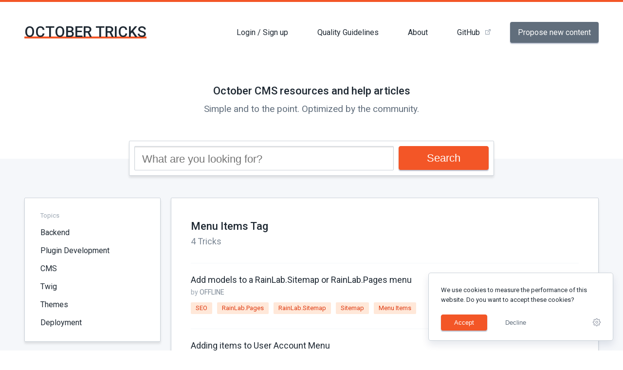

--- FILE ---
content_type: text/html; charset=UTF-8
request_url: https://octobertricks.com/tags/menu-items
body_size: 5965
content:
<!DOCTYPE html>
<html lang="en">
<head>
    

<meta charset="utf-8">
<meta http-equiv="x-ua-compatible" content="ie=edge">
<meta name="theme-color" content="#f35627">
<meta name="description" content="October CMS tricks with the tag Menu Items">
<meta name="google-site-verification" content="n_SaXt8K91uUZAaIx5i-PIi2jqHtZv5UIF2D1VJO6XM" />
<meta name="viewport" content="width=device-width, initial-scale=1">
<link rel="alternate" type="application/rss+xml" title="October Tricks RSS" href="https://octobertricks.com/rss" />
<link rel="canonical" href="https://octobertricks.com/tags/menu-items">

<link rel="icon" type="image/png" href="https://octobertricks.com/themes/october-tricks/assets/favicon-16x16.png" sizes="16x16">
<link rel="icon" type="image/png" href="https://octobertricks.com/themes/october-tricks/assets/favicon-32x32.png" sizes="32x32">
<link rel="icon" type="image/png" href="https://octobertricks.com/themes/october-tricks/assets/favicon-96x96.png" sizes="96x96">
<link rel="icon" type="image/png" href="https://octobertricks.com/themes/october-tricks/assets/favicon-512x512.png" sizes="512x512">


<link href="https://fonts.googleapis.com/css?family=Roboto:400,500" rel="stylesheet">



<title>Menu Items · Tag · October CMS Tricks</title>

    <link href="https://octobertricks.com/combine/90c56b666b84f1162f781d256f03fb23-1714502056" rel="stylesheet">

    <script src="https://octobertricks.com/combine/2f8e3dbd0537eb9acbcb5774c942d4f6-1714503377" async></script>

</head>
<body>

<ul class="skiplinks" role="navigation">
    <li><a href="https://octobertricks.com"  accesskey="0" title="[ALT + 0]">Homepage</a></li>
    <li><a href="#navigation"  accesskey="1" title="[ALT + 1]">Main navigation</a></li>
    <li><a href="#content" accesskey="2" title="[ALT + 2]">Main content</a></li>
    <li><a href="#additional" accesskey="6" title="[ALT + 6]">Additional information</a></li>
</ul><header class="header">
    <div class="wrapper">
        <div class="row row--header">
            <div class="logo">
                <a href="https://octobertricks.com" class="logo__link">
                    October Tricks
                </a>
            </div>
            <nav class="nav-main">
                <a id="navigation" class="skiplink-anchor" aria-hidden="true"></a>
                <div class="nav-mobile-toggle">
                    <svg xmlns="http://www.w3.org/2000/svg" width="25" height="20">
                        <path d="M0 0h25v3H0V0zm0 17h25v3H0v-3zm0-8.5h25v3H0v-3z" fill-rule="evenodd" fill="#333"/>
                    </svg>
                </div>
                <ul class="nav-items">
            <li class="nav-item">
            <a href="https://octobertricks.com/account" class="nav-link">Login / Sign up</a>
        </li>
        <li class="nav-item">
        <a href="https://octobertricks.com/quality-guidelines" class="nav-link">Quality Guidelines</a>
    </li>
    <li class="nav-item">
        <a href="https://octobertricks.com/about" class="nav-link">About</a>
    </li>
    <li class="nav-item">
        <a href="https://github.com/OFFLINE-GmbH/octobertricks.com" target="_blank" class="nav-link nav-link--external">
            GitHub
        </a>
    </li>
    <li class="nav-item">
        <a href="https://octobertricks.com/trick-edit"
           class="nav-link nav-link--button">
            Propose new content
        </a>
    </li>
</ul>            </nav>
        </div>
        <section class="lead">
            <h2 class="lead__heading">October CMS resources and help articles</h2>
            <p class="lead__text">Simple and to the point. Optimized by the community.</p>
        </section>
            <form action="https://octobertricks.com/search" method="get" class="searchbox">
        <div class="searchbox__form">
            <input class="searchbox__input"
                   type="text"
                   value=""
                   name="q"
                   placeholder="What are you looking for?">
        </div>
        <div class="searchbox__action">
            <button class="btn btn--primary searchbox__button" type="submit">Search</button>
        </div>
    </form>
        <div class="nav-mobile" aria-hidden="true">
    <a href="javascript:;" class="nav-mobile-close">&times;</a>
    <nav>
        <ul class="nav-items">
            <li class="nav-item">
            <a href="https://octobertricks.com/account" class="nav-link">Login / Sign up</a>
        </li>
        <li class="nav-item">
        <a href="https://octobertricks.com/quality-guidelines" class="nav-link">Quality Guidelines</a>
    </li>
    <li class="nav-item">
        <a href="https://octobertricks.com/about" class="nav-link">About</a>
    </li>
    <li class="nav-item">
        <a href="https://github.com/OFFLINE-GmbH/octobertricks.com" target="_blank" class="nav-link nav-link--external">
            GitHub
        </a>
    </li>
    <li class="nav-item">
        <a href="https://octobertricks.com/trick-edit"
           class="nav-link nav-link--button">
            Propose new content
        </a>
    </li>
</ul>    </nav>
</div>    </div>
</header>
<div class="site-wrapper">
    <main class="main">
        <a id="content" class="skiplink-anchor" aria-hidden="true"></a>
        <div class="wrapper">
            <div class="row">
                <aside class="sidebar">
    <div class="sidebar__sticky">
        <div class="box">
    <div class="box__heading box__heading--small">Topics</div>
    <ul class="box-list">
            <li class="box-list__item ">
            <a class="box-list__link" href="https://octobertricks.com/topics/backend">
                Backend
            </a>
        </li>
            <li class="box-list__item ">
            <a class="box-list__link" href="https://octobertricks.com/topics/plugin-development">
                Plugin Development
            </a>
        </li>
            <li class="box-list__item ">
            <a class="box-list__link" href="https://octobertricks.com/topics/cms">
                CMS
            </a>
        </li>
            <li class="box-list__item ">
            <a class="box-list__link" href="https://octobertricks.com/topics/twig">
                Twig
            </a>
        </li>
            <li class="box-list__item ">
            <a class="box-list__link" href="https://octobertricks.com/topics/themes">
                Themes
            </a>
        </li>
            <li class="box-list__item ">
            <a class="box-list__link" href="https://octobertricks.com/topics/deployment">
                Deployment
            </a>
        </li>
    </ul></div>

<div class="box">
    <div class="box__heading box__heading--small">Tags</div>
    <ul class="box-list box-list--reduced">
            <li class="box-list__item">
            <a class="box-list__link" href="https://octobertricks.com/tags/ajax">
                AJAX
            </a>
        </li>
            <li class="box-list__item">
            <a class="box-list__link" href="https://octobertricks.com/tags/alternate-hrefs">
                Alternate Hrefs
            </a>
        </li>
            <li class="box-list__item">
            <a class="box-list__link" href="https://octobertricks.com/tags/artisan">
                artisan
            </a>
        </li>
            <li class="box-list__item">
            <a class="box-list__link" href="https://octobertricks.com/tags/authentication">
                Authentication
            </a>
        </li>
            <li class="box-list__item">
            <a class="box-list__link" href="https://octobertricks.com/tags/backend">
                Backend
            </a>
        </li>
            <li class="box-list__item">
            <a class="box-list__link" href="https://octobertricks.com/tags/backend-forms">
                Backend Forms
            </a>
        </li>
            <li class="box-list__item">
            <a class="box-list__link" href="https://octobertricks.com/tags/backend-lists">
                Backend Lists
            </a>
        </li>
            <li class="box-list__item">
            <a class="box-list__link" href="https://octobertricks.com/tags/belongstomany">
                BelongsToMany
            </a>
        </li>
            <li class="box-list__item">
            <a class="box-list__link" href="https://octobertricks.com/tags/blog">
                Blog
            </a>
        </li>
            <li class="box-list__item">
            <a class="box-list__link" href="https://octobertricks.com/tags/cheatsheet">
                Cheatsheet
            </a>
        </li>
            <li class="box-list__item">
            <a class="box-list__link" href="https://octobertricks.com/tags/cms-pages">
                CMS Pages
            </a>
        </li>
            <li class="box-list__item">
            <a class="box-list__link" href="https://octobertricks.com/tags/code-section">
                Code section
            </a>
        </li>
            <li class="box-list__item">
            <a class="box-list__link" href="https://octobertricks.com/tags/commands">
                commands
            </a>
        </li>
            <li class="box-list__item">
            <a class="box-list__link" href="https://octobertricks.com/tags/components">
                Components
            </a>
        </li>
            <li class="box-list__item">
            <a class="box-list__link" href="https://octobertricks.com/tags/configuration">
                Configuration
            </a>
        </li>
            <li class="box-list__item">
            <a class="box-list__link" href="https://octobertricks.com/tags/console">
                Console
            </a>
        </li>
            <li class="box-list__item">
            <a class="box-list__link" href="https://octobertricks.com/tags/controller">
                Controller
            </a>
        </li>
            <li class="box-list__item">
            <a class="box-list__link" href="https://octobertricks.com/tags/custom-page-field">
                Custom Page Field
            </a>
        </li>
            <li class="box-list__item">
            <a class="box-list__link" href="https://octobertricks.com/tags/database">
                Database
            </a>
        </li>
            <li class="box-list__item">
            <a class="box-list__link" href="https://octobertricks.com/tags/dates">
                Dates
            </a>
        </li>
            <li class="box-list__item">
            <a class="box-list__link" href="https://octobertricks.com/tags/downloads">
                Downloads
            </a>
        </li>
            <li class="box-list__item">
            <a class="box-list__link" href="https://octobertricks.com/tags/email">
                Email
            </a>
        </li>
            <li class="box-list__item">
            <a class="box-list__link" href="https://octobertricks.com/tags/featured-image">
                Featured Image
            </a>
        </li>
            <li class="box-list__item">
            <a class="box-list__link" href="https://octobertricks.com/tags/file-uploads">
                File Uploads
            </a>
        </li>
            <li class="box-list__item">
            <a class="box-list__link" href="https://octobertricks.com/tags/filter">
                Filter
            </a>
        </li>
            <li class="box-list__item">
            <a class="box-list__link" href="https://octobertricks.com/tags/for-russia">
                For Russia
            </a>
        </li>
            <li class="box-list__item">
            <a class="box-list__link" href="https://octobertricks.com/tags/framework-extras">
                Framework Extras
            </a>
        </li>
            <li class="box-list__item">
            <a class="box-list__link" href="https://octobertricks.com/tags/frontend">
                Frontend
            </a>
        </li>
            <li class="box-list__item">
            <a class="box-list__link" href="https://octobertricks.com/tags/i18n">
                I18N
            </a>
        </li>
            <li class="box-list__item">
            <a class="box-list__link" href="https://octobertricks.com/tags/jquery">
                jQuery
            </a>
        </li>
            <li class="box-list__item">
            <a class="box-list__link" href="https://octobertricks.com/tags/json">
                JSON
            </a>
        </li>
            <li class="box-list__item">
            <a class="box-list__link" href="https://octobertricks.com/tags/jsonable">
                jsonable
            </a>
        </li>
            <li class="box-list__item">
            <a class="box-list__link" href="https://octobertricks.com/tags/known-issues">
                Known Issues
            </a>
        </li>
            <li class="box-list__item">
            <a class="box-list__link" href="https://octobertricks.com/tags/links">
                Links
            </a>
        </li>
            <li class="box-list__item">
            <a class="box-list__link" href="https://octobertricks.com/tags/localization">
                Localization
            </a>
        </li>
            <li class="box-list__item">
            <a class="box-list__link" href="https://octobertricks.com/tags/mariadb">
                MariaDB
            </a>
        </li>
            <li class="box-list__item">
            <a class="box-list__link" href="https://octobertricks.com/tags/media-manager">
                Media Manager
            </a>
        </li>
            <li class="box-list__item">
            <a class="box-list__link" href="https://octobertricks.com/tags/menu-items">
                Menu Items
            </a>
        </li>
            <li class="box-list__item">
            <a class="box-list__link" href="https://octobertricks.com/tags/models">
                Models
            </a>
        </li>
            <li class="box-list__item">
            <a class="box-list__link" href="https://octobertricks.com/tags/mysql">
                MySQL
            </a>
        </li>
            <li class="box-list__item">
            <a class="box-list__link" href="https://octobertricks.com/tags/page">
                Page
            </a>
        </li>
            <li class="box-list__item">
            <a class="box-list__link" href="https://octobertricks.com/tags/pagination">
                Pagination
            </a>
        </li>
            <li class="box-list__item">
            <a class="box-list__link" href="https://octobertricks.com/tags/parameters">
                Parameters
            </a>
        </li>
            <li class="box-list__item">
            <a class="box-list__link" href="https://octobertricks.com/tags/partials">
                Partials
            </a>
        </li>
            <li class="box-list__item">
            <a class="box-list__link" href="https://octobertricks.com/tags/permissions">
                Permissions
            </a>
        </li>
            <li class="box-list__item">
            <a class="box-list__link" href="https://octobertricks.com/tags/properties">
                Properties
            </a>
        </li>
            <li class="box-list__item">
            <a class="box-list__link" href="https://octobertricks.com/tags/rainlabblog">
                RainLab.Blog
            </a>
        </li>
            <li class="box-list__item">
            <a class="box-list__link" href="https://octobertricks.com/tags/rainlabpages">
                RainLab.Pages
            </a>
        </li>
            <li class="box-list__item">
            <a class="box-list__link" href="https://octobertricks.com/tags/rainlabsitemap">
                RainLab.Sitemap
            </a>
        </li>
            <li class="box-list__item">
            <a class="box-list__link" href="https://octobertricks.com/tags/rainlabtranslate">
                RainLab.Translate
            </a>
        </li>
            <li class="box-list__item">
            <a class="box-list__link" href="https://octobertricks.com/tags/rainlabuser">
                RainLab.User
            </a>
        </li>
            <li class="box-list__item">
            <a class="box-list__link" href="https://octobertricks.com/tags/relations">
                Relations
            </a>
        </li>
            <li class="box-list__item">
            <a class="box-list__link" href="https://octobertricks.com/tags/security">
                Security
            </a>
        </li>
            <li class="box-list__item">
            <a class="box-list__link" href="https://octobertricks.com/tags/seo">
                SEO
            </a>
        </li>
            <li class="box-list__item">
            <a class="box-list__link" href="https://octobertricks.com/tags/settings">
                Settings
            </a>
        </li>
            <li class="box-list__item">
            <a class="box-list__link" href="https://octobertricks.com/tags/sitemap">
                Sitemap
            </a>
        </li>
            <li class="box-list__item">
            <a class="box-list__link" href="https://octobertricks.com/tags/static-pages">
                Static Pages
            </a>
        </li>
            <li class="box-list__item">
            <a class="box-list__link" href="https://octobertricks.com/tags/theme">
                Theme
            </a>
        </li>
            <li class="box-list__item">
            <a class="box-list__link" href="https://octobertricks.com/tags/thumbnails">
                Thumbnails
            </a>
        </li>
            <li class="box-list__item">
            <a class="box-list__link" href="https://octobertricks.com/tags/twig">
                Twig
            </a>
        </li>
            <li class="box-list__item">
            <a class="box-list__link" href="https://octobertricks.com/tags/url">
                URL
            </a>
        </li>
            <li class="box-list__item">
            <a class="box-list__link" href="https://octobertricks.com/tags/variables">
                Variables
            </a>
        </li>
            <li class="box-list__item">
            <a class="box-list__link" href="https://octobertricks.com/tags/year">
                Year
            </a>
        </li>
    </ul>

<a href="javascript:;" class="box-list-toggle">
    Show all
</a>

<script>
    document.querySelector('.box-list-toggle').addEventListener('click', function() {
        var list = document.querySelector('.box-list--reduced')
        list.classList.remove('box-list--reduced')
        this.remove()
    })
</script></div>    </div>
</aside>
<section class="content">
    <div class="box box--padding-1">
        <h1 class="box__heading">
            Menu Items Tag
        </h1>
        <div class="box__subheading">
                        4
            Tricks
        </div>
                    <div class="medium-trick-list">
                                    <div class="medium-trick">
    <div class="medium-trick__body">
                    <a href="https://octobertricks.com/tricks/add-models-rainlabsitemap-or-rainlabpages-menu"
               class="medium-trick__title">
                Add models to a RainLab.Sitemap or RainLab.Pages menu
            </a>
                            <div class="medium-trick__meta">
                <div class="medium-trick__author">
                    by <a class="author" href="https://octobertricks.com/authors/OFFLINE/tricks">OFFLINE</a>
                </div>
            </div>
            <div class="medium-trick__tags">
                    <ul class="tags ">
                    <li class="tags__tag">
                <a href="https://octobertricks.com/tags/seo" class="tags__link">
                    SEO
                </a>
            </li>
                    <li class="tags__tag">
                <a href="https://octobertricks.com/tags/rainlabpages" class="tags__link">
                    RainLab.Pages
                </a>
            </li>
                    <li class="tags__tag">
                <a href="https://octobertricks.com/tags/rainlabsitemap" class="tags__link">
                    RainLab.Sitemap
                </a>
            </li>
                    <li class="tags__tag">
                <a href="https://octobertricks.com/tags/sitemap" class="tags__link">
                    Sitemap
                </a>
            </li>
                    <li class="tags__tag">
                <a href="https://octobertricks.com/tags/menu-items" class="tags__link">
                    Menu Items
                </a>
            </li>
            </ul>
            </div>
            </div>
    <div class="medium-trick__stats">
        <div class="medium-trick__stat">
            <div class="stats">
                <div class="stat">
                    <div class="stat__value">
                        1
                    </div>
                    <div class="stat__label">Comments</div>
                </div>
                <div class="stat">
                    <div class="stat__value">
                        4309
                    </div>
                    <div class="stat__label">Pageviews</div>
                </div>
                <div class="stat">
                    <div class="stat__value">
                        11
                    </div>
                    <div class="stat__label">Points</div>
                </div>
            </div>
        </div>
    </div>
    </div>                                    <div class="medium-trick">
    <div class="medium-trick__body">
                    <a href="https://octobertricks.com/tricks/adding-items-to-user-account-menu"
               class="medium-trick__title">
                Adding items to User Account Menu
            </a>
                            <div class="medium-trick__meta">
                <div class="medium-trick__author">
                    by <a class="author" href="https://octobertricks.com/authors/mjauvin/tricks">mjauvin</a>
                </div>
            </div>
            <div class="medium-trick__tags">
                    <ul class="tags ">
                    <li class="tags__tag">
                <a href="https://octobertricks.com/tags/menu-items" class="tags__link">
                    Menu Items
                </a>
            </li>
            </ul>
            </div>
            </div>
    <div class="medium-trick__stats">
        <div class="medium-trick__stat">
            <div class="stats">
                <div class="stat">
                    <div class="stat__value">
                        3
                    </div>
                    <div class="stat__label">Comments</div>
                </div>
                <div class="stat">
                    <div class="stat__value">
                        1890
                    </div>
                    <div class="stat__label">Pageviews</div>
                </div>
                <div class="stat">
                    <div class="stat__value">
                        3
                    </div>
                    <div class="stat__label">Points</div>
                </div>
            </div>
        </div>
    </div>
    </div>                                    <div class="medium-trick">
    <div class="medium-trick__body">
                    <a href="https://octobertricks.com/tricks/how-to-translate-static-page-menu-items"
               class="medium-trick__title">
                How to translate Static Page menu items
            </a>
                            <div class="medium-trick__meta">
                <div class="medium-trick__author">
                    by <a class="author" href="https://octobertricks.com/authors/mjauvin/tricks">mjauvin</a>
                </div>
            </div>
            <div class="medium-trick__tags">
                    <ul class="tags ">
                    <li class="tags__tag">
                <a href="https://octobertricks.com/tags/localization" class="tags__link">
                    Localization
                </a>
            </li>
                    <li class="tags__tag">
                <a href="https://octobertricks.com/tags/menu-items" class="tags__link">
                    Menu Items
                </a>
            </li>
                    <li class="tags__tag">
                <a href="https://octobertricks.com/tags/translation" class="tags__link">
                    translation
                </a>
            </li>
            </ul>
            </div>
            </div>
    <div class="medium-trick__stats">
        <div class="medium-trick__stat">
            <div class="stats">
                <div class="stat">
                    <div class="stat__value">
                        1
                    </div>
                    <div class="stat__label">Comments</div>
                </div>
                <div class="stat">
                    <div class="stat__value">
                        3102
                    </div>
                    <div class="stat__label">Pageviews</div>
                </div>
                <div class="stat">
                    <div class="stat__value">
                        3
                    </div>
                    <div class="stat__label">Points</div>
                </div>
            </div>
        </div>
    </div>
    </div>                                    <div class="medium-trick">
    <div class="medium-trick__body">
                    <a href="https://octobertricks.com/tricks/sort-main-menu-items-alphabetically"
               class="medium-trick__title">
                Sort main menu items alphabetically
            </a>
                            <div class="medium-trick__meta">
                <div class="medium-trick__author">
                    by <a class="author" href="https://octobertricks.com/authors/seanthepottingshed/tricks">seanthepottingshed</a>
                </div>
            </div>
            <div class="medium-trick__tags">
                    <ul class="tags ">
                    <li class="tags__tag">
                <a href="https://octobertricks.com/tags/menu-items" class="tags__link">
                    Menu Items
                </a>
            </li>
            </ul>
            </div>
            </div>
    <div class="medium-trick__stats">
        <div class="medium-trick__stat">
            <div class="stats">
                <div class="stat">
                    <div class="stat__value">
                        0
                    </div>
                    <div class="stat__label">Comments</div>
                </div>
                <div class="stat">
                    <div class="stat__value">
                        1596
                    </div>
                    <div class="stat__label">Pageviews</div>
                </div>
                <div class="stat">
                    <div class="stat__value">
                        1
                    </div>
                    <div class="stat__label">Points</div>
                </div>
            </div>
        </div>
    </div>
    </div>                            </div>
                        </div>
</section>            </div>
        </div>
    </main>
</div>

<footer class="footer">
    <a id="additional" class="skiplink-anchor" aria-hidden="true"></a>
    <div class="wrapper">
        <div class="footer__socialmedia">
            <a href="https://github.com/OFFLINE-GmbH/octobertricks.com" target="_blank" rel="noopener norefferer"
               class="footer__socialicon" title="Project on GitHub">
                <img src="https://octobertricks.com/themes/october-tricks/assets/icon-github.svg" alt="GitHub"/>
            </a>
            <a href="https://octobercms.com/author/OFFLINE" target="_blank" rel="noopener norefferer"
               class="footer__socialicon" title="OFFLINE's Marketplace Profile">
                <img src="https://octobertricks.com/themes/october-tricks/assets/icon-october.svg" alt="October Marketplace"/>
            </a>
            <a href="https://twitter.com/offlinech" target="_blank" rel="noopener norefferer"
               class="footer__socialicon" title="OFFLINE on Twitter">
                <img src="https://octobertricks.com/themes/october-tricks/assets/icon-twitter.svg" alt="Twitter"/>
            </a>
        </div>
        <p class="footer__heading">
            October Tricks is an open source project by <a class="footer__link" href="https://offline.ch">OFFLINE</a>
        </p>
        <p class="footer__text">
            The source of this website is available on
            <a href="https://github.com/OFFLINE-GmbH/octobertricks.com"
               target="_blank" rel="noopener norefferer">
                GitHub</a>
        </p>

        <div class="footer__links">
            <a href="https://octobertricks.com/terms">Terms</a>
            <a href="https://octobertricks.com/terms">Privacy policy</a>
            <a href="https://octobertricks.com/cookies">Cookies</a>
        </div>
    </div>
</footer><script src="https://octobertricks.com/combine/c82b5d01e2c602bdfe4f1bf54d8485f6-1632790681"></script>
<script src="/modules/system/assets/js/framework.combined-min.js"></script>
<link rel="stylesheet" property="stylesheet" href="/modules/system/assets/css/framework.extras-min.css">

    <div class="gdpr-banner-host">
        <div class="gdpr-banner">
            <div class="gdpr-banner__wrapper">
                <div class="gdpr-banner__row">
    <div class="gdpr-banner__message">
    We use cookies to measure the performance of this website. Do you want to accept these cookies?
</div></div>
<div class="gdpr-banner__row">
    <div class="gdpr-banner__actions">
        <div class="gdpr-banner__buttons">
            <div class="gdpr-banner__opt-in">
    <button role="button" 
            tabindex="0" 
            aria-pressed="false"
            class="btn btn--primary"
            onclick="$('.gdpr-banner-host').addClass('gdpr-banner-host--out');"
            data-request="onAccept"
            data-request-success=""
                            data-request-update="'gdpr' : '#gdpr-reload'"
            >
        Accept
    </button>
</div>            <div class="gdpr-banner__opt-out">
    <button role="button" 
         tabindex="0" 
         aria-pressed="false"
         class="btn btn--ghost gdpr-banner__button--opt-out"
         data-request="onDecline"
         onclick="$('.gdpr-banner-host').addClass('gdpr-banner-host--out');"
    >
        Decline
    </button>
</div>        </div>
            <div class="gdpr-banner__settings">
        <a role="link" rel="privacy" href="https://octobertricks.com/cookies"
           class="gdpr-banner__button--settings"
           data-request="onDecline"
           data-request-success="document.location.href = 'https://octobertricks.com/cookies'"
        >
            <svg xmlns="http://www.w3.org/2000/svg" xmlns:xlink="http://www.w3.org/1999/xlink" style="isolation:isolate" viewBox="0 0 16 15.891" width="16" height="15.891"><defs><clipPath id="_clipPath_R9JU7n8zoMFDhmUHaguTpNMr7elxOJBC"><rect width="16" height="15.891"/></clipPath></defs><g clip-path="url(#_clipPath_R9JU7n8zoMFDhmUHaguTpNMr7elxOJBC)"><path d=" M 5.442 7.897 C 5.442 7.244 5.714 6.591 6.204 6.101 C 6.639 5.666 7.293 5.394 7.946 5.394 C 8.599 5.394 9.252 5.666 9.741 6.101 C 10.177 6.591 10.449 7.244 10.449 7.897 C 10.449 8.55 10.177 9.203 9.741 9.693 C 9.252 10.128 8.599 10.401 7.946 10.401 C 7.293 10.401 6.639 10.128 6.204 9.693 C 5.714 9.203 5.442 8.55 5.442 7.897 Z  M 6.204 7.897 C 6.204 6.918 7.02 6.156 7.946 6.156 C 8.435 6.156 8.871 6.319 9.197 6.646 C 9.524 6.972 9.687 7.462 9.687 7.897 C 9.687 8.333 9.524 8.822 9.197 9.149 C 8.871 9.475 8.435 9.639 7.946 9.639 C 7.51 9.639 7.075 9.475 6.748 9.149 C 6.422 8.822 6.204 8.333 6.204 7.897 Z  M 5.605 3.38 L 5.605 3.38 L 5.66 3.38 L 5.605 3.38 Z  M 5.605 3.38 L 5.442 3.489 L 3.32 2.292 L 2.34 3.271 L 3.537 5.394 L 2.993 6.646 L 0.762 7.299 L 0.762 8.605 L 2.993 9.258 L 3.537 10.509 L 2.395 12.523 L 3.32 13.503 L 5.333 12.305 L 6.585 12.85 L 7.238 15.081 L 8.599 15.081 L 9.252 12.85 L 10.503 12.305 L 12.517 13.503 L 13.497 12.523 L 12.408 10.509 L 12.898 9.258 L 15.238 8.605 L 15.238 7.299 L 13.007 6.646 L 12.463 5.394 L 13.66 3.271 L 12.68 2.292 L 10.558 3.489 L 9.306 2.945 L 8.653 0.714 L 7.347 0.714 L 6.694 2.945 L 5.605 3.38 Z  M 5.497 2.618 L 5.333 2.673 L 5.279 2.727 L 5.66 2.727 L 5.497 2.618 Z  M 5.497 2.618 L 3.211 1.367 L 1.415 3.108 L 2.667 5.394 L 2.449 5.992 L 0 6.7 L 0 9.149 L 2.449 9.856 L 2.667 10.455 L 1.415 12.686 L 3.211 14.428 L 5.388 13.176 L 5.986 13.394 L 6.694 15.843 L 9.143 15.843 L 9.85 13.394 L 10.449 13.176 L 12.626 14.428 L 14.422 12.686 L 13.224 10.455 L 13.497 9.856 L 16 9.149 L 16 6.7 L 13.551 5.992 L 13.333 5.394 L 14.585 3.108 L 12.789 1.367 L 10.503 2.618 L 9.959 2.401 L 9.252 -0.048 L 6.748 -0.048 L 6.041 2.401 L 5.497 2.618 Z " fill-rule="evenodd"
      fill="#697184"/></g></svg>
        </a>
    </div>
    </div>
</div>            </div>
        </div>
    </div>
<div id="gdpr-reload">
    </div></body>
</html>

--- FILE ---
content_type: text/css; charset=UTF-8
request_url: https://octobertricks.com/combine/90c56b666b84f1162f781d256f03fb23-1714502056
body_size: 12361
content:
button,hr,input{overflow:visible}audio,canvas,progress,video{display:inline-block}progress,sub,sup{vertical-align:baseline}[type=checkbox],[type=radio],legend{box-sizing:border-box;padding:0}html{font-family:sans-serif;line-height:1.15;-ms-text-size-adjust:100%;-webkit-text-size-adjust:100%}body{margin:0}article,aside,details,figcaption,figure,footer,header,main,menu,nav,section{display:block}h1{font-size:2em;margin:.67em 0}figure{margin:1em 40px}hr{box-sizing:content-box;height:0}code,kbd,pre,samp{font-family:monospace,monospace;font-size:1em}a{background-color:transparent;-webkit-text-decoration-skip:objects}a:active,a:hover{outline-width:0}abbr[title]{border-bottom:none;text-decoration:underline;text-decoration:underline dotted}b,strong{font-weight:bolder}dfn{font-style:italic}mark{background-color:#ff0;color:#000}small{font-size:80%}sub,sup{font-size:75%;line-height:0;position:relative}sub{bottom:-.25em}sup{top:-.5em}audio:not([controls]){display:none;height:0}img{border-style:none}svg:not(:root){overflow:hidden}button,input,optgroup,select,textarea{font-family:sans-serif;font-size:100%;line-height:1.15;margin:0}button,select{text-transform:none}[type=reset],[type=submit],button,html [type=button]{-webkit-appearance:button}[type=button]::-moz-focus-inner,[type=reset]::-moz-focus-inner,[type=submit]::-moz-focus-inner,button::-moz-focus-inner{border-style:none;padding:0}[type=button]:-moz-focusring,[type=reset]:-moz-focusring,[type=submit]:-moz-focusring,button:-moz-focusring{outline:ButtonText dotted 1px}fieldset{border:1px solid silver;margin:0 2px;padding:.35em .625em .75em}legend{color:inherit;display:table;max-width:100%;white-space:normal}textarea{overflow:auto}[type=number]::-webkit-inner-spin-button,[type=number]::-webkit-outer-spin-button{height:auto}[type=search]{-webkit-appearance:textfield;outline-offset:-2px}[type=search]::-webkit-search-cancel-button,[type=search]::-webkit-search-decoration{-webkit-appearance:none}::-webkit-file-upload-button{-webkit-appearance:button;font:inherit}summary{display:list-item}[hidden],template{display:none}
.mt-0 {margin-top:0rem !important}
.mb-0 {margin-bottom:0rem !important}
.pt-0 {padding-top:0rem !important}
.pb-0 {padding-bottom:0rem !important}
.-mt-0 {margin-top:-0rem !important}
.-mb-0 {margin-bottom:-0rem !important}
.mt-1 {margin-top:1rem !important}
.mb-1 {margin-bottom:1rem !important}
.pt-1 {padding-top:1rem !important}
.pb-1 {padding-bottom:1rem !important}
.-mt-1 {margin-top:-1rem !important}
.-mb-1 {margin-bottom:-1rem !important}
.mt-2 {margin-top:2rem !important}
.mb-2 {margin-bottom:2rem !important}
.pt-2 {padding-top:2rem !important}
.pb-2 {padding-bottom:2rem !important}
.-mt-2 {margin-top:-2rem !important}
.-mb-2 {margin-bottom:-2rem !important}
.mt-3 {margin-top:3rem !important}
.mb-3 {margin-bottom:3rem !important}
.pt-3 {padding-top:3rem !important}
.pb-3 {padding-bottom:3rem !important}
.-mt-3 {margin-top:-3rem !important}
.-mb-3 {margin-bottom:-3rem !important}
.mt-4 {margin-top:4rem !important}
.mb-4 {margin-bottom:4rem !important}
.pt-4 {padding-top:4rem !important}
.pb-4 {padding-bottom:4rem !important}
.-mt-4 {margin-top:-4rem !important}
.-mb-4 {margin-bottom:-4rem !important}
.mt-5 {margin-top:5rem !important}
.mb-5 {margin-bottom:5rem !important}
.pt-5 {padding-top:5rem !important}
.pb-5 {padding-bottom:5rem !important}
.-mt-5 {margin-top:-5rem !important}
.-mb-5 {margin-bottom:-5rem !important}
.mt-6 {margin-top:6rem !important}
.mb-6 {margin-bottom:6rem !important}
.pt-6 {padding-top:6rem !important}
.pb-6 {padding-bottom:6rem !important}
.-mt-6 {margin-top:-6rem !important}
.-mb-6 {margin-bottom:-6rem !important}
.mt-7 {margin-top:7rem !important}
.mb-7 {margin-bottom:7rem !important}
.pt-7 {padding-top:7rem !important}
.pb-7 {padding-bottom:7rem !important}
.-mt-7 {margin-top:-7rem !important}
.-mb-7 {margin-bottom:-7rem !important}
.mt-8 {margin-top:8rem !important}
.mb-8 {margin-bottom:8rem !important}
.pt-8 {padding-top:8rem !important}
.pb-8 {padding-bottom:8rem !important}
.-mt-8 {margin-top:-8rem !important}
.-mb-8 {margin-bottom:-8rem !important}
.mt-9 {margin-top:9rem !important}
.mb-9 {margin-bottom:9rem !important}
.pt-9 {padding-top:9rem !important}
.pb-9 {padding-bottom:9rem !important}
.-mt-9 {margin-top:-9rem !important}
.-mb-9 {margin-bottom:-9rem !important}
.mt-10 {margin-top:10rem !important}
.mb-10 {margin-bottom:10rem !important}
.pt-10 {padding-top:10rem !important}
.pb-10 {padding-bottom:10rem !important}
.-mt-10 {margin-top:-10rem !important}
.-mb-10 {margin-bottom:-10rem !important}
.mt-11 {margin-top:11rem !important}
.mb-11 {margin-bottom:11rem !important}
.pt-11 {padding-top:11rem !important}
.pb-11 {padding-bottom:11rem !important}
.-mt-11 {margin-top:-11rem !important}
.-mb-11 {margin-bottom:-11rem !important}
.mt-12 {margin-top:12rem !important}
.mb-12 {margin-bottom:12rem !important}
.pt-12 {padding-top:12rem !important}
.pb-12 {padding-bottom:12rem !important}
.-mt-12 {margin-top:-12rem !important}
.-mb-12 {margin-bottom:-12rem !important}
.mt-13 {margin-top:13rem !important}
.mb-13 {margin-bottom:13rem !important}
.pt-13 {padding-top:13rem !important}
.pb-13 {padding-bottom:13rem !important}
.-mt-13 {margin-top:-13rem !important}
.-mb-13 {margin-bottom:-13rem !important}
.mt-14 {margin-top:14rem !important}
.mb-14 {margin-bottom:14rem !important}
.pt-14 {padding-top:14rem !important}
.pb-14 {padding-bottom:14rem !important}
.-mt-14 {margin-top:-14rem !important}
.-mb-14 {margin-bottom:-14rem !important}
.mt-15 {margin-top:15rem !important}
.mb-15 {margin-bottom:15rem !important}
.pt-15 {padding-top:15rem !important}
.pb-15 {padding-bottom:15rem !important}
.-mt-15 {margin-top:-15rem !important}
.-mb-15 {margin-bottom:-15rem !important}
.mt-16 {margin-top:16rem !important}
.mb-16 {margin-bottom:16rem !important}
.pt-16 {padding-top:16rem !important}
.pb-16 {padding-bottom:16rem !important}
.-mt-16 {margin-top:-16rem !important}
.-mb-16 {margin-bottom:-16rem !important}
.mt-17 {margin-top:17rem !important}
.mb-17 {margin-bottom:17rem !important}
.pt-17 {padding-top:17rem !important}
.pb-17 {padding-bottom:17rem !important}
.-mt-17 {margin-top:-17rem !important}
.-mb-17 {margin-bottom:-17rem !important}
.mt-18 {margin-top:18rem !important}
.mb-18 {margin-bottom:18rem !important}
.pt-18 {padding-top:18rem !important}
.pb-18 {padding-bottom:18rem !important}
.-mt-18 {margin-top:-18rem !important}
.-mb-18 {margin-bottom:-18rem !important}
.mt-19 {margin-top:19rem !important}
.mb-19 {margin-bottom:19rem !important}
.pt-19 {padding-top:19rem !important}
.pb-19 {padding-bottom:19rem !important}
.-mt-19 {margin-top:-19rem !important}
.-mb-19 {margin-bottom:-19rem !important}
.mt-20 {margin-top:20rem !important}
.mb-20 {margin-bottom:20rem !important}
.pt-20 {padding-top:20rem !important}
.pb-20 {padding-bottom:20rem !important}
.-mt-20 {margin-top:-20rem !important}
.-mb-20 {margin-bottom:-20rem !important}
.width-100 {width:100%}
@media only screen and (min-width:1220px) {.below-l {display:none }}
@media only screen and (max-width:1220px) {.above-l {display:none }}
.text-center {text-align:center}
.text-right {text-align:right}
.columns {width:100%;display:flex;flex-flow:row wrap}
.two.columns .column {flex-grow:0;flex-shrink:0;flex-basis:calc(99.9% * 1/2 - (2rem - 2rem * 1/2));max-width:calc(99.9% * 1/2 - (2rem - 2rem * 1/2));width:calc(99.9% * 1/2 - (2rem - 2rem * 1/2))}
.two.columns .column:nth-child(1n) {margin-right:2rem;margin-left:0}
.two.columns .column:last-child {margin-right:0}
.two.columns .column:nth-child(2n) {margin-right:0;margin-left:auto}
@media only screen and (max-width:700px) {.two.columns .column {flex-grow:0;flex-shrink:0;flex-basis:calc(99.9% * 1/1 - (1rem - 1rem * 1/1));max-width:calc(99.9% * 1/1 - (1rem - 1rem * 1/1));width:calc(99.9% * 1/1 - (1rem - 1rem * 1/1)) }.two.columns .column:nth-child(1n) {margin-right:1rem;margin-left:0 }.two.columns .column:last-child {margin-right:0 }.two.columns .column:nth-child(1n) {margin-right:0;margin-left:auto }.two.columns .column + .column {margin-top:2rem }}
.three.columns .column {flex-grow:0;flex-shrink:0;flex-basis:calc(99.9% * 1/3 - (2rem - 2rem * 1/3));max-width:calc(99.9% * 1/3 - (2rem - 2rem * 1/3));width:calc(99.9% * 1/3 - (2rem - 2rem * 1/3))}
.three.columns .column:nth-child(1n) {margin-right:2rem;margin-left:0}
.three.columns .column:last-child {margin-right:0}
.three.columns .column:nth-child(3n) {margin-right:0;margin-left:auto}
@media only screen and (max-width:700px) {.three.columns .column {flex-grow:0;flex-shrink:0;flex-basis:calc(99.9% * 1/1 - (1rem - 1rem * 1/1));max-width:calc(99.9% * 1/1 - (1rem - 1rem * 1/1));width:calc(99.9% * 1/1 - (1rem - 1rem * 1/1)) }.three.columns .column:nth-child(1n) {margin-right:1rem;margin-left:0 }.three.columns .column:last-child {margin-right:0 }.three.columns .column:nth-child(1n) {margin-right:0;margin-left:auto }.three.columns .column + .column {margin-top:2rem }}
.three.columns .column--2 {flex-grow:0;flex-shrink:0;flex-basis:calc(99.9% * 2/3 - (2rem - 2rem * 2/3));max-width:calc(99.9% * 2/3 - (2rem - 2rem * 2/3));width:calc(99.9% * 2/3 - (2rem - 2rem * 2/3))}
.three.columns .column--2:nth-child(1n) {margin-right:2rem;margin-left:0}
.three.columns .column--2:last-child {margin-right:0}
.three.columns .column--2:nth-child(3n) {margin-right:0;margin-left:auto}
@media only screen and (max-width:700px) {.three.columns .column--2 {flex-grow:0;flex-shrink:0;flex-basis:calc(99.9% * 1/1 - (1rem - 1rem * 1/1));max-width:calc(99.9% * 1/1 - (1rem - 1rem * 1/1));width:calc(99.9% * 1/1 - (1rem - 1rem * 1/1)) }.three.columns .column--2:nth-child(1n) {margin-right:1rem;margin-left:0 }.three.columns .column--2:last-child {margin-right:0 }.three.columns .column--2:nth-child(1n) {margin-right:0;margin-left:auto }.three.columns .column--2 + .column {margin-top:2rem }}
.four.columns .column {flex-grow:0;flex-shrink:0;flex-basis:calc(99.9% * 1/4 - (2rem - 2rem * 1/4));max-width:calc(99.9% * 1/4 - (2rem - 2rem * 1/4));width:calc(99.9% * 1/4 - (2rem - 2rem * 1/4))}
.four.columns .column:nth-child(1n) {margin-right:2rem;margin-left:0}
.four.columns .column:last-child {margin-right:0}
.four.columns .column:nth-child(3n) {margin-right:0;margin-left:auto}
@media only screen and (max-width:1000px) {.four.columns .column {flex-grow:0;flex-shrink:0;flex-basis:calc(99.9% * 1/2 - (1rem - 1rem * 1/2));max-width:calc(99.9% * 1/2 - (1rem - 1rem * 1/2));width:calc(99.9% * 1/2 - (1rem - 1rem * 1/2)) }.four.columns .column:nth-child(1n) {margin-right:1rem;margin-left:0 }.four.columns .column:last-child {margin-right:0 }.four.columns .column:nth-child(2n) {margin-right:0;margin-left:auto }}
@media only screen and (max-width:700px) {.four.columns .column {flex-grow:0;flex-shrink:0;flex-basis:calc(99.9% * 1/1 - (1rem - 1rem * 1/1));max-width:calc(99.9% * 1/1 - (1rem - 1rem * 1/1));width:calc(99.9% * 1/1 - (1rem - 1rem * 1/1)) }.four.columns .column:nth-child(1n) {margin-right:1rem;margin-left:0 }.four.columns .column:last-child {margin-right:0 }.four.columns .column:nth-child(1n) {margin-right:0;margin-left:auto }.four.columns .column + .column {margin-top:2rem }}
*,
*:before,
*:after {box-sizing:inherit}
::selection {color:#f35627;background:#e4e9f2}
html {font-size:62.5%;box-sizing:border-box;height:100%;overflow-y:auto;-webkit-overflow-scrolling:touch}
@media only screen and (max-width:700px) {html {font-size:55% }}
body {font-family:'Roboto',sans-serif;font-weight:400;font-size:1.6rem;color:#1f2933;height:100%;line-height:1.6;text-rendering:optimizeLegibility}
h1,
h2,
h3,
h4,
h5,
h6 {margin:0;font-weight:500}
p {margin:0}
a {color:#f35627;text-decoration:none}
.author {color:#7b8794}
.author:hover {color:#52606d}
hr {border:none;border-bottom:1px solid #ddd}
ul {list-style:none;margin:0;padding:0}
strong {font-weight:500}
.primary {color:#f35627}
.trick-votes,
.comment .voter__votes,
.trick__votes .voter__votes {display:inline-block;background:#f5f7fa;color:#9aa5b1;padding:0.4rem 0.6rem;border-radius:2px;font-size:1.3rem;position:absolute;top:0.1rem;line-height:1;right:0}
.trick-votes--big,
.comment .voter__votes--big,
.trick__votes .voter__votes--big {font-size:1.5rem;padding:0.8rem 1rem;top:-0.5rem}
.btn,
.nav-link--button {border-radius:4px;padding:0.9em 3em;line-height:1;display:inline-block;outline:none;transition:0.2s ease;text-align:center;position:relative;white-space:nowrap;transition-property:background,border-color,box-shadow;cursor:pointer;appearance:none;border:none;box-shadow:0 2px 2px rgba(3,27,78,0.3);text-shadow:none}
.btn:disabled,
.nav-link--button:disabled {cursor:not-allowed}
.btn:not(:disabled):focus,
.nav-link--button:not(:disabled):focus,
.btn:not(:disabled):hover,
.nav-link--button:not(:disabled):hover {background:#7b8794}
.btn--bordered,
.nav-link--button--bordered {border:1px solid rgba(0,0,0,0.5)}
.btn--bordered:not(:disabled):hover,
.nav-link--button--bordered:not(:disabled):hover {border-color:rgba(0,0,0,0.6);background:rgba(0,0,0,0.025)}
.btn--primary,
.nav-link--button--primary,
.searchbox__button {border:1px solid #f35627;background:#f35627;color:#fff;box-shadow:0 2px 2px rgba(3,27,78,0.3)}
.btn--primary:not(:disabled):focus,
.nav-link--button--primary:not(:disabled):focus,
.searchbox__button:not(:disabled):focus,
.btn--primary:not(:disabled):hover,
.nav-link--button--primary:not(:disabled):hover,
.searchbox__button:not(:disabled):hover {background:#f9703e}
.btn--primary:disabled,
.nav-link--button--primary:disabled,
.searchbox__button:disabled {background:#7b8794;border-color:#7b8794;color:gray-lighter}
.btn--block,
.nav-link--button--block {display:block;width:100%}
.btn--grey,
.nav-link--button--grey,
.nav-link--button {background:#616e7c;color:#fff}
.btn--small,
.nav-link--button--small {padding:0.6em 1.2em}
.btn--tiny,
.nav-link--button--tiny {padding:0.4em 1.2em;font-size:1.3rem}
.btn--flat,
.nav-link--button--flat {box-shadow:none;background:#f5f7fa;color:#52606d}
.btn--flat:not(:disabled):hover,
.nav-link--button--flat:not(:disabled):hover {background:#ffe8d9;color:#841003}
.btn--ghost,
.nav-link--button--ghost {border:none;background:none;outline:none;padding-left:2rem;padding-right:2rem;box-shadow:none;color:#7b8794}
.btn--ghost:not(:disabled):hover,
.nav-link--button--ghost:not(:disabled):hover,
.btn--ghost:not(:disabled):focus,
.nav-link--button--ghost:not(:disabled):focus {color:#f35627;background:none;box-shadow:none}
.btn--inverse,
.nav-link--button--inverse {color:#fff}
.btn--inverse.btn--bordered,
.nav-link--button--inverse.btn--bordered {border-color:rgba(255,255,255,0.5)}
.btn--inverse.btn--bordered:not(:disabled):hover,
.nav-link--button--inverse.btn--bordered:not(:disabled):hover {border-color:rgba(255,255,255,0.6);background:rgba(255,255,255,0.025)}
.form-group:not(:last-child) {margin-bottom:2rem}
.form-group label {display:block;margin-bottom:4px;color:#52606d}
[data-validate-for] {color:#c52707;margin-top:3px}
.two.fields {display:flex;flex-flow:row wrap}
.two.fields .form-group {flex-grow:0;flex-shrink:0;flex-basis:calc(99.9% * 1/2 - (2rem - 2rem * 1/2));max-width:calc(99.9% * 1/2 - (2rem - 2rem * 1/2));width:calc(99.9% * 1/2 - (2rem - 2rem * 1/2))}
.two.fields .form-group:nth-child(1n) {margin-right:2rem;margin-left:0}
.two.fields .form-group:last-child {margin-right:0}
.two.fields .form-group:nth-child(2n) {margin-right:0;margin-left:auto}
.form-control:focus {border-color:#616e7c;box-shadow:0 3px 3px rgba(0,0,0,0.075);outline:none}
.form-control,
.CodeMirror.CodeMirror,
.tagify.form-control {border:1px solid #cbd2d9;padding:0.6em 0.5em;width:100%;border-radius:2px;background:#fff;box-shadow:inset 0 1px 2px rgba(0,0,0,0.1)}
.form-control::placeholder,
.CodeMirror.CodeMirror::placeholder,
.tagify.form-control::placeholder {color:#9aa5b1}
.form-control--markdown,
.CodeMirror.CodeMirror--markdown,
.tagify.form-control--markdown {line-height:1.3;font-family:SFMono-Regular,Menlo,Monaco,Consolas,"Ubuntu Mono","Liberation Mono","Courier New",monospace}
.form-actions {display:flex;justify-content:flex-start;align-items:center}
.form-actions .btn {margin-right:2rem}
.form-control-checkbox {padding-left:2rem;text-indent:-2rem;cursor:pointer}
.form-control-checkbox input {margin-right:0.5rem;top:1px;position:relative}
.form-comment {color:#9aa5b1;font-size:1.4rem;margin-bottom:1rem}
.form-control + .form-comment {margin-top:1rem}
.form-repeater__row {position:relative}
.form-repeater__rows {margin-bottom:2rem}
.form-repeater__fields {display:flex;flex-flow:row wrap;padding:1rem 2rem 2rem;background:#fcfcfd}
.form-repeater__remove {cursor:pointer;position:absolute;right:1rem;top:0.75rem;font-size:1.8rem;line-height:1;color:#7b8794}
.form-repeater .form-group {flex-grow:0;flex-shrink:0;flex-basis:calc(99.9% * 1/2 - (2rem - 2rem * 1/2));max-width:calc(99.9% * 1/2 - (2rem - 2rem * 1/2));width:calc(99.9% * 1/2 - (2rem - 2rem * 1/2));margin:0}
.form-repeater .form-group:nth-child(1n) {margin-right:2rem;margin-left:0}
.form-repeater .form-group:last-child {margin-right:0}
.form-repeater .form-group:nth-child(2n) {margin-right:0;margin-left:auto}
.form-repeater .form-group label {font-size:1.5rem}
@media only screen and (max-width:1000px) {.form-repeater .form-group {flex-grow:0;flex-shrink:0;flex-basis:calc(99.9% * 1/1 - (1rem - 1rem * 1/1));max-width:calc(99.9% * 1/1 - (1rem - 1rem * 1/1));width:calc(99.9% * 1/1 - (1rem - 1rem * 1/1)) }.form-repeater .form-group:nth-child(1n) {margin-right:1rem;margin-left:0 }.form-repeater .form-group:last-child {margin-right:0 }.form-repeater .form-group:nth-child(1n) {margin-right:0;margin-left:auto }.form-repeater .form-group:not(:last-child) {margin-bottom:1rem }}
.form-repeater__add {color:#9aa5b1;padding:1rem;text-align:center;font-size:1.4rem;border:1px dashed #cbd2d9;border-radius:2px;cursor:pointer;transition:0.2s ease border-color;user-select:none}
.form-repeater__add:hover {border:1px dashed #9aa5b1}
.editor-toolbar.editor-toolbar {border-color:#cbd2d9;margin-bottom:-1px;border-top-left-radius:2px;border-top-right-radius:2px}
.CodeMirror.CodeMirror {border-bottom-left-radius:2px;border-bottom-right-radius:2px}
.wrapper {display:flex;flex-flow:row wrap;max-width:100%;margin-left:auto;margin-right:auto;flex-direction:column;margin:0 20px;position:relative;z-index:1}
@media only screen and (min-width:1000px) {.wrapper {margin:0 auto;max-width:960px }}
@media only screen and (min-width:1220px) {.wrapper {max-width:1180px }}
.row {display:flex;flex-flow:row wrap;width:100%}
.clearfix:before {content:'';display:table}
.clearfix:after {content:'';display:table;clear:both}
.table,
table {width:100%}
.table td,
table td,
.table th,
table th {padding:0.5em 0.6em}
.table th,
table th {text-align:left;font-weight:500}
.table--bordered tr:first-child td,
table--bordered tr:first-child td,
.table--bordered tr:first-child th,
table--bordered tr:first-child th {border-top:1px solid #eee}
.table--bordered td,
table--bordered td,
.table--bordered th,
table--bordered th {border-bottom:1px solid #eee}
.table--with-bg th,
table--with-bg th {background:#fafafa}
body.oc-loading,
body.oc-loading * {cursor:wait !important}
.stripe-loading-indicator .stripe,
.stripe-loading-indicator .stripe-loaded {background:#f35627 !important}
.skiplink-anchor,
.visually-hidden {display:block !important;border:0 none !important;margin:0 !important;padding:0 !important;background:transparent !important;outline:0 none !important;line-height:0 !important;height:0 !important;font-size:0 !important;overflow:hidden !important}
.skiplinks {width:0;height:0;padding:0;margin:0}
.skiplinks li {display:inline}
.skiplinks li a {display:block;position:absolute;left:-8000px;top:-8000px;width:0;height:0;z-index:200}
.skiplinks li a:focus {position:absolute;background-color:#000;color:#fff;display:block;font-size:1.3em;height:auto;width:auto;top:0;left:0;line-height:1.2em;font-weight:normal;padding:0.5em 1em;z-index:10000000;text-decoration:none}
.avatar-form {margin:0 -2rem;display:flex;flex-direction:column;justify-content:center;align-items:center}
.avatar-form button {width:0;height:0;visibility:hidden}
.avatar-field {width:100%;display:flex;gap:2rem;flex-direction:column;justify-content:center;align-items:center}
.avatar-preview {flex:0 0 80px;width:80px;height:80px;position:relative;margin-bottom:2px;border-radius:50%}
.avatar-preview img {width:100%;height:100%;object-fit:cover;border-radius:50%}
.avatar-preview .avatar-loading {width:88px;height:88px;inset:-4px;display:flex;position:absolute;align-items:center;justify-content:center;background-color:rgba(0,0,0,0.15);backdrop-filter:blur(5px);border-radius:50%;transform:scale(0);transition:transform 300ms ease-in-out}
.avatar-preview .avatar-loading.active {transform:scale(100%)}
.avatar-preview .avatar-loading.active svg {animation:2s linear 0ms infinite spin}
.avatar-input {width:100%;color:#616e7c;cursor:pointer;display:flex;border-width:1px 0;border-style:solid;border-color:#cbd2d9;background-color:#f5f7fa;transition:background-color 300ms ease-in-out,border-color 300ms ease-in-out,color 300ms ease-in-out}
.avatar-input.in-focus {color:#c52707;border-color:#ff9466;background-color:#ffe8d9}
.avatar-input input {width:0;height:0;visibility:hidden}
.input-description {width:100%;padding:15px;font-weight:400;text-align:center}
@-moz-keyframes spin {from {transform:rotate(0deg) }to {transform:rotate(359deg) }}
@-webkit-keyframes spin {from {transform:rotate(0deg) }to {transform:rotate(359deg) }}
@-o-keyframes spin {from {transform:rotate(0deg) }to {transform:rotate(359deg) }}
@keyframes spin {from {transform:rotate(0deg) }to {transform:rotate(359deg) }}
.box,
.searchbox {width:100%;background:#fff;border:1px solid #cbd2d9;box-sizing:border-box;box-shadow:0 4px 4px rgba(16,16,16,0.1);border-radius:2px;padding:2rem}
.box + .box {margin-top:2rem}
.sidebar .box .box__heading {padding:0.6rem 1.2rem}
.box--padding-0 {padding:2rem}
.box--padding-1 {padding:4rem}
.box--padding-2 {padding:6rem 8rem}
@media only screen and (max-width:700px) {.box--padding-2 {padding:4rem }}
@media only screen and (max-width:420px) {.box--padding-2 {padding:2rem }}
.box--centered {margin:0 auto}
.box--narrow {width:55rem;max-width:100%}
.box__heading {margin-bottom:2rem;font-size:2.2rem}
.box__heading a {color:inherit}
.box__heading--small {font-size:1.3rem;margin-bottom:0;color:#9aa5b1;white-space:nowrap;text-overflow:ellipsis;overflow:hidden}
.box__heading--medium {font-size:2rem}
.box__subheading {font-size:1.8rem;margin-top:-2rem;margin-bottom:3rem;color:#7b8794}
.box-list--reduced {max-height:30rem;overflow:hidden;position:relative}
.box-list--reduced:after {content:"";position:absolute;background:linear-gradient(to bottom,rgba(255,255,255,0),#fff);height:14rem;width:100%;display:block;z-index:100;bottom:0;left:0}
.box-list__link {padding:0.6rem 1.2rem;border-radius:2px;color:inherit;display:block;transition:0.2s ease color}
.box-list__link:hover {color:#c52707}
.box-list__item--active .box-list__link {background:#f5f7fa}
.box-list-toggle {text-align:center;font-size:1.2rem;color:#7b8794;text-transform:uppercase;letter-spacing:0.5px;width:100%;display:block;margin-bottom:-1rem;margin-top:1rem}
.box-list-toggle:before,
.box-list-toggle:after {content:"⌄";position:relative;top:-3px;width:20px;display:inline-block}
.main {font-size:1.6rem;min-height:400px;min-height:40vh;padding:8rem 0}
.main:before {content:'';display:table}
.main:after {content:'';display:table;clear:both}
.content {flex-grow:0;flex-shrink:0;flex-basis:calc(99.9% * 9/12 - (2rem - 2rem * 9/12));max-width:calc(99.9% * 9/12 - (2rem - 2rem * 9/12));width:calc(99.9% * 9/12 - (2rem - 2rem * 9/12))}
.content:nth-child(1n) {margin-right:2rem;margin-left:0}
.content:last-child {margin-right:0}
.content:nth-child(2n) {margin-right:0;margin-left:auto}
@media only screen and (max-width:1000px) {.content {flex-grow:0;flex-shrink:0;flex-basis:calc(99.9% * 1/1 - (1rem - 1rem * 1/1));max-width:calc(99.9% * 1/1 - (1rem - 1rem * 1/1));width:calc(99.9% * 1/1 - (1rem - 1rem * 1/1)) }.content:nth-child(1n) {margin-right:1rem;margin-left:0 }.content:last-child {margin-right:0 }.content:nth-child(1n) {margin-right:0;margin-left:auto }}
.content--no-sidebar {width:80rem;flex-basis:80rem;max-width:100%;margin-left:auto !important;margin-right:auto !important}
.content--no-sidebar--wide {width:90rem;flex-basis:90rem}
.content--pull-up {margin-top:-11rem}
.content--full-width {flex-grow:0;flex-shrink:0;flex-basis:calc(99.9% * 1/1 - (1rem - 1rem * 1/1));max-width:calc(99.9% * 1/1 - (1rem - 1rem * 1/1));width:calc(99.9% * 1/1 - (1rem - 1rem * 1/1))}
.content--full-width:nth-child(1n) {margin-right:1rem;margin-left:0}
.content--full-width:last-child {margin-right:0}
.content--full-width:nth-child(1n) {margin-right:0;margin-left:auto}
@media only screen and (max-width:1000px) {.content--order-first-mobile {order:-10;margin-bottom:2rem }}
.content ol,
.content ul {margin:0;padding:0}
.content ol:not(:last-child),
.content ul:not(:last-child) {margin-bottom:2rem}
.content li {margin:0 0 1rem 1.9rem;padding:0}
.content li:last-child {margin-bottom:0}
.content ul li {list-style:disc}
.content .hljs {background:#fcfcfd;border-radius:2px}
.content blockquote {background:#fcfcfd;margin:0 0 2rem;padding:2rem}
.message {background:#dbf7ba;display:block;text-align:center;padding:0.5em 0.75em;border-radius:4px;color:#154734;font-size:1.4rem}
.message--warning {background:#fcefc7;color:#7c5e10}
.message--error {background:#facdcd;color:#780a0a}
.message p {margin:0}
.sidebar {flex-grow:0;flex-shrink:0;flex-basis:calc(99.9% * 3/12 - (2rem - 2rem * 3/12));max-width:calc(99.9% * 3/12 - (2rem - 2rem * 3/12));width:calc(99.9% * 3/12 - (2rem - 2rem * 3/12))}
.sidebar:nth-child(1n) {margin-right:2rem;margin-left:0}
.sidebar:last-child {margin-right:0}
.sidebar:nth-child(2n) {margin-right:0;margin-left:auto}
@media only screen and (max-width:1000px) {.sidebar {flex-grow:0;flex-shrink:0;flex-basis:calc(99.9% * 1/1 - (1rem - 1rem * 1/1));max-width:calc(99.9% * 1/1 - (1rem - 1rem * 1/1));width:calc(99.9% * 1/1 - (1rem - 1rem * 1/1));margin-bottom:2rem }.sidebar:nth-child(1n) {margin-right:1rem;margin-left:0 }.sidebar:last-child {margin-right:0 }.sidebar:nth-child(1n) {margin-right:0;margin-left:auto }}
.sidebar__sticky {position:sticky;top:10rem}
@media only screen and (min-width:700px) and (max-width:1000px) {.sidebar__sticky {display:flex;flex-flow:row wrap }.sidebar__sticky .box {flex-grow:0;flex-shrink:0;flex-basis:calc(99.9% * 1/2 - (2rem - 2rem * 1/2));max-width:calc(99.9% * 1/2 - (2rem - 2rem * 1/2));width:calc(99.9% * 1/2 - (2rem - 2rem * 1/2)) }.sidebar__sticky .box:nth-child(1n) {margin-right:2rem;margin-left:0 }.sidebar__sticky .box:last-child {margin-right:0 }.sidebar__sticky .box:nth-child(2n) {margin-right:0;margin-left:auto }.sidebar__sticky .box + .box {margin:0 }}
.site-wrapper {background:#f5f7fa}
.pagination {display:flex;align-items:center;justify-content:center;width:100%}
.pagination li {margin:0 0.25rem;list-style:none !important}
.pagination a,
.pagination span {background:#f5f7fa;padding:0.3rem 1rem;display:inline-block;border-radius:2px;color:#7b8794}
.pagination .active a,
.pagination .active span {color:#c52707;background:#ffe8d9}
.pagination .disabled a,
.pagination .disabled span {opacity:0}
.well {display:block;background:#f5f7fa;padding:4rem;margin-bottom:2rem;text-align:center;line-height:1.3;color:inherit;transition:0.2s ease background}
.well:hover {background:#f8fafc}
.well__icon {margin-bottom:2rem}
.well__icon svg {max-width:5rem;fill:#9aa5b1}
.well__heading {color:#1f2933;font-size:2.5;margin-bottom:1rem}
.well__cta {color:#7b8794;font-size:1.5rem}
code:not(.hljs) {background:#f5f7fa;padding:0.25em 0.3em;border-radius:2px;display:inline-block;line-height:1;font-size:1.4rem}
.discussions__header {display:flex;justify-content:space-between;margin-bottom:2rem}
@media only screen and (max-width:480px) {.discussions__header {display:block }}
.discussions__actions {display:flex;align-items:center}
@media only screen and (max-width:480px) {.discussions__actions {margin-top:2rem }}
.discussions__heading {font-size:2.2rem}
.discussions__meta {font-size:1.6rem;color:#9aa5b1}
.comments {margin-top:2rem}
.comment {display:flex;position:relative}
.comment + .comment {margin-top:6rem}
.comment__meta {flex:0 0 8rem}
@media only screen and (max-width:700px) {.comment__meta {flex:0 0 5rem }}
.comment__body {flex:1 1 auto;overflow:auto}
.comment__user {color:#1f2933;line-height:1.2}
.comment__date {color:#9aa5b1;font-size:1.4rem}
.comment__text {color:#52606d;margin:1.5rem 0;line-height:1.4;overflow-y:auto}
.comment__text p {margin-bottom:1rem}
.comment__actions {color:#7b8794;line-height:1;font-size:1.4rem}
.comment__actions a {color:inherit;display:inline-block;border-bottom:1px solid #9aa5b1;margin-right:1rem}
.comment__reply .comment-form {margin-top:2rem}
.comment__children {margin-top:4rem}
.comment .voter {left:0.8rem;top:5.55rem;right:auto}
@media only screen and (max-width:700px) {.comment .voter {left:0rem }}
.comment .voter__votes {margin:0;font-size:1.3rem;position:relative;display:block;top:-0.1rem}
.comment .voter__arrow svg {transform:scale(0.8);transform-origin:center}
.comment .voter__arrow--up svg {transform:scale(0.8) rotate(180deg)}
.avatar {width:4.5rem;height:4.5rem;border-radius:50%;box-shadow:inset 0 2px 3px rgba(0,0,0,0.15);background:#f5f7fa;display:flex;align-items:center;justify-content:center;overflow:hidden}
@media only screen and (max-width:700px) {.avatar {width:2.75rem;height:2.75rem }}
.avatar__image {object-fit:cover;object-position:center;width:100%;height:100%}
.comment-form {margin-bottom:4rem}
.footer {padding:4rem 0 6rem;text-align:center;line-height:1.3}
.footer__socialmedia {display:flex;margin:2rem 0 4rem;justify-content:center}
.footer__socialicon {margin:0 1rem}
.footer__socialicon img {height:2.25rem}
.footer__heading {font-weight:500;color:#9aa5b1;margin-bottom:1rem}
.footer__text {color:#cbd2d9}
.footer a {color:inherit}
.footer__link {display:inline-block;border-bottom:2px solid #ffd0b5;transition:0.2s ease border}
.footer__link:hover {border-bottom-color:#ff9466}
.footer__links {margin-top:4rem;color:#9aa5b1;font-size:1.4rem}
.footer__links >a {margin:0 0.5rem}
.gdpr-banner-host {position:fixed;width:380px;perspective:2000px;right:2rem;bottom:2rem;z-index:12000;pointer-events:none}
@media only screen and (max-width:700px) {.gdpr-banner-host {right:0;bottom:0;width:100% }}
.gdpr-banner-host--visible {pointer-events:initial}
.gdpr-banner {background:#fff;box-shadow:0 8px 15px rgba(3,27,78,0.1);padding:2.5rem 2.5rem 2rem;border-radius:5px;font-size:1.3rem;border:1px solid #cbd2d9;transform:rotateX(-30deg) translate3d(0,30px,0);pointer-events:none;opacity:0;will-change:transform,opacity;transition-duration:0.25s}
@media only screen and (max-width:700px) {.gdpr-banner {border-radius:0;box-shadow:0 4px 15px rgba(3,27,78,0.1);padding:2rem;transform:translate3d(0,30px,0);border-right:none;border-left:none;border-bottom:none }}
.gdpr-banner-host--visible .gdpr-banner {transform:translate3d(0,0,0);opacity:1;pointer-events:initial}
.gdpr-banner-host--out .gdpr-banner {transform:rotateX(30deg) translate3d(0,-30px,0);opacity:0;pointer-events:initial}
@media only screen and (max-width:700px) {.gdpr-banner-host--out .gdpr-banner {transform:translate3d(0,30px,0) }}
.gdpr-banner__message {margin-bottom:2rem}
.gdpr-banner__actions {display:flex;align-items:center;justify-content:space-between}
.gdpr-banner__actions .btn {padding:0.7em 2em;text-transform:none}
.gdpr-banner__buttons {display:flex;flex:1}
.gdpr-banner__settings {justify-self:flex-end}
.gdpr-banner .gdpr-banner__button--opt-out {color:#616e7c;margin-left:1rem;background:transparent;border:1px solid transparent}
.gdpr-banner .gdpr-banner__button--opt-out:hover {box-shadow:none;border-color:#cbd2d9}
.gdpr-banner .gdpr-banner__button--settings {margin:0;display:flex;justify-content:center;align-items:center}
.gdpr-banner .gdpr-banner__button--settings svg {transform:rotate(0deg)}
.gdpr-banner .gdpr-banner__button--settings:hover svg {animation:spinner-delayed 2s infinite}
.gdpr-cookie-manager .gdpr-cookie-manager__cookie-description {font-size:1.4rem}
.gdpr-cookie-manager .gdpr-cookie-manager__group-list-description {font-size:1.2rem}
.gdpr-cookie-manager .gdpr-cookie-manager__submit-button {padding:1rem}
.gdpr-cookie-manager h3 {border:none;font-family:Arial,sans-serif;font-size:1.5rem;margin:0;font-style:normal}
ul.gdpr-cookie-manager__group-list {margin:0;padding:0;list-style:none}
ul.gdpr-cookie-manager__group-list li {margin:0;padding:0;list-style:none}
select.gdpr-cookie-manager__consent_expiry {font-size:1.2rem;padding:1rem;background:transparent;max-width:100%}
@-moz-keyframes spinner-delayed {50%,100% {transform:rotate(360deg) }}
@-webkit-keyframes spinner-delayed {50%,100% {transform:rotate(360deg) }}
@-o-keyframes spinner-delayed {50%,100% {transform:rotate(360deg) }}
@keyframes spinner-delayed {50%,100% {transform:rotate(360deg) }}
.header {padding:2rem 0;border-top:4px solid #f35627;position:relative;z-index:9999}
.header .row--header {margin:2rem 0;align-items:center}
.logo {flex-grow:0;flex-shrink:0;flex-basis:calc(99.9% * 1/4 - (1rem - 1rem * 1/4));max-width:calc(99.9% * 1/4 - (1rem - 1rem * 1/4));width:calc(99.9% * 1/4 - (1rem - 1rem * 1/4))}
.logo:nth-child(1n) {margin-right:1rem;margin-left:0}
.logo:last-child {margin-right:0}
.logo:nth-child(2n) {margin-right:0;margin-left:auto}
@media only screen and (max-width:1220px) {.logo {flex-grow:0;flex-shrink:0;flex-basis:calc(99.9% * 3/4 - (1rem - 1rem * 3/4));max-width:calc(99.9% * 3/4 - (1rem - 1rem * 3/4));width:calc(99.9% * 3/4 - (1rem - 1rem * 3/4)) }.logo:nth-child(1n) {margin-right:1rem;margin-left:0 }.logo:last-child {margin-right:0 }.logo:nth-child(2n) {margin-right:0;margin-left:auto }}
.logo__link {color:inherit;display:inline-block;font-size:3.1rem;font-weight:500;line-height:1;position:relative;text-transform:uppercase;transition:0.2s ease color}
.logo__link:hover {color:#52606d}
.logo__link:after {content:"";left:0;bottom:2px;z-index:-1;position:absolute;height:4px;width:100%;background:#f35627;border-radius:1px}
.logo img {max-width:100%;display:block}
.lead {text-align:center;margin-top:6rem;margin-bottom:5rem}
.lead__heading {font-weight:500;font-size:2.2rem;color:#1f2933;margin-bottom:0.5rem}
.lead__text {color:#616e7c;font-size:1.9rem}
.nav-items {display:flex;justify-content:space-between;align-items:center;margin:0;padding:0}
.nav-link {color:inherit;display:block;padding:1rem;transition:0.2s ease;transitoin-property:box-shadow,color,background}
.nav-link:hover {color:#c52707}
.nav-link--button {color:#fff;padding:0.85em 1em}
.nav-link--button:hover {color:#fff}
.nav-link--external {background:no-repeat url("../themes/october-tricks/assets/external.svg") right 48%/11px auto;padding-right:2.2rem}
.nav-main {display:flex;flex-grow:0;flex-shrink:0;flex-basis:calc(99.9% * 3/4 - (1rem - 1rem * 3/4));max-width:calc(99.9% * 3/4 - (1rem - 1rem * 3/4));width:calc(99.9% * 3/4 - (1rem - 1rem * 3/4));justify-content:flex-end;align-items:center}
.nav-main:nth-child(1n) {margin-right:1rem;margin-left:0}
.nav-main:last-child {margin-right:0}
.nav-main:nth-child(2n) {margin-right:0;margin-left:auto}
@media only screen and (max-width:1220px) {.nav-main {flex-grow:0;flex-shrink:0;flex-basis:calc(99.9% * 1/4 - (1rem - 1rem * 1/4));max-width:calc(99.9% * 1/4 - (1rem - 1rem * 1/4));width:calc(99.9% * 1/4 - (1rem - 1rem * 1/4)) }.nav-main:nth-child(1n) {margin-right:1rem;margin-left:0 }.nav-main:last-child {margin-right:0 }.nav-main:nth-child(2n) {margin-right:0;margin-left:auto }}
@media only screen and (max-width:1220px) {.nav-main .nav-items {display:none }}
.nav-main .nav-item {position:relative;padding:0;margin:0 2rem}
.nav-main .nav-item:last-child {margin-right:0}
.nav-main .nav-item--has-children {cursor:pointer}
.nav-main .nav-item--has-children:hover .nav-sub {opacity:1;transform:translateY(0);visibility:visible}
.nav-sub {min-width:20rem;max-width:20rem;position:absolute;opacity:0;padding-top:2rem;left:0;top:3.5rem;visibility:hidden;transform:translateY(10px);transition:0.2s ease;transition-property:transform,opacity,visibility}
.nav-sub .box {padding:1rem;margin-top:0}
.nav-sub .box__heading {padding:0.6rem 1.2rem}
.nav-mobile-toggle {user-select:none}
@media only screen and (min-width:1220px) {.nav-mobile-toggle {display:none }}
.nav-mobile {position:absolute;user-select:none;right:0;top:0;left:auto;opacity:0;padding:2rem;visibility:hidden;z-index:1000;width:calc(100% - 20px);background:#fff;max-width:420px;overflow:hidden;box-shadow:0 2px 5px rgba(0,0,0,0.15);transform:translateY(10px);transition:0.2s ease;transitoin-property:opacity,visibility,transform}
.nav-visible .nav-mobile {display:block;opacity:1;visibility:visible;transform:translateY(0)}
.nav-mobile .nav-items {display:block;margin:0}
.nav-mobile .nav-item {margin:0;padding:0}
.nav-mobile .nav-link {padding:1rem 0;margin:0}
.nav-mobile .nav-link--button {padding:1.5rem 1.2rem;margin-top:2rem}
.nav-mobile .nav-user {border-bottom:1px solid #f5f7fa;padding-bottom:4rem;margin-bottom:2rem}
.nav-mobile .nav-user .avatar {margin-bottom:3rem}
@media only screen and (max-width:700px) {.nav-mobile .nav-user .avatar {width:4.5rem;height:4.5rem }}
.nav-mobile .nav-sub {position:static;opacity:1;visibility:visible;padding:0;transform:none;margin:-1rem}
.nav-mobile .nav-sub .box {box-shadow:none;padding:0;border:none}
.nav-mobile .nav-mobile-close {user-select:none;font-size:5rem;position:absolute;right:0;top:0;line-height:2.5rem;color:#9aa5b1;padding:1.5rem;z-index:10500;margin:0}
.searchbox {padding:1rem;width:75rem;max-width:100%;margin:0 auto;display:flex;justify-content:space-between;margin-bottom:-5.5rem}
@media only screen and (max-width:500px) {.searchbox {flex-direction:column }}
.searchbox__form {flex:1 1 auto}
.searchbox__input {display:block;background:#fff;border:1px solid #cbd2d9;box-shadow:inset 0 2px 2px rgba(0,0,0,0.1);border-radius:2px;font-size:2.2rem;padding:1.3rem 1.5rem 1rem;width:100%;color:#1f2933;transition:border 0.2s ease}
.searchbox__input:focus {outline:none;border-color:#f35627}
.searchbox__action {margin-left:1rem}
@media only screen and (max-width:500px) {.searchbox__action {flex:1 0 auto;margin-top:1rem;margin-left:0 }}
.searchbox__button {font-size:2.2rem;font-weight:500;padding:0.6em 2.6em 0.55em;line-height:1}
@media only screen and (max-width:500px) {.searchbox__button {width:100% }}
.stat {display:flex;flex-direction:column;align-items:center;justify-content:space-between}
@media only screen and (max-width:800px) {.stat {width:100%;flex-direction:row }}
.stat__value {font-size:1.8rem}
@media only screen and (max-width:800px) {.stat__value {font-size:1.4rem;flex:1 0 2rem;text-align:right }}
.stat__label {font-size:1.2rem;color:#616e7c}
@media only screen and (max-width:800px) {.stat__label {font-size:1rem;flex:1 1 3rem;margin-left:1rem;text-align:right }}
@media only screen and (min-width:800px) {.stat + .stat {margin-left:3rem }}
.stats {display:flex;justify-content:space-between;align-items:flex-end}
@media only screen and (max-width:800px) {.stats {flex-direction:column;justify-content:center;flex:1 1 auto }}
.dot {width:1.5rem;height:1.5rem;border-radius:50%;background:#cbd2d9}
.dot--green {background:#7bc47f}
.tags {display:flex;flex-wrap:wrap;margin:0 0 -1rem 0;padding:0}
.tags--nowrap {flex-wrap:nowrap;overflow:hidden;position:relative}
.tags--nowrap:after {content:"";position:absolute;background:linear-gradient(to right,rgba(255,255,255,0),#fff);right:0;width:75px;height:100%}
.tags li.tags__tag {font-size:1.3rem;white-space:nowrap;margin:0 1rem 1rem 0;padding:0;list-style:none}
.tags__link,
.tagify.form-control tag >div:before {display:block;background:#ffe8d9;color:#de3a11;padding:0.2rem 1rem;border-radius:2px;transition:0.2s ease;transition-property:color,background}
.tags__link:hover,
.tagify.form-control tag >div:before:hover {background:#ffd0b5;color:#c52707}
.tagify.form-control {padding:0}
.tagify.form-control.tagify--focus {border-color:#616e7c;box-shadow:0 3px 3px rgba(0,0,0,0.075);outline:none}
.tagify.form-control .tagify__input {padding:0.15rem 0.5rem;font-size:1.4rem}
.tagify.form-control tag >x {color:#c52707}
.tagify.form-control tag >div {color:#c52707;padding:0.15rem 2.2rem 0.15rem 1rem;font-size:1.4rem}
.tagify.form-control tag >div:before {box-shadow:none}
html .tagify__dropdown {border-color:#7b8794;box-shadow:0 2px 3px rgba(0,0,0,0.1);border-bottom-left-radius:2px;border-bottom-right-radius:2px}
html .tagify__dropdown .tagify__dropdown__item--active {background:#ffe8d9;color:#de3a11}
.trick {position:relative}
.trick__header {margin-bottom:2rem;padding-bottom:2rem;border-bottom:1px solid #f5f7fa}
.trick__votes {flex:0 0 8rem}
.trick__votes .voter__votes {font-size:1.4rem;padding:0.7rem 0.8rem;position:relative;display:block;left:0;top:-0.1rem;margin:1rem 0}
.trick__title {flex:1 1 auto;font-size:2.8rem;color:#1f2933;margin:0;line-height:1.3;padding-right:5rem;overflow:hidden;text-overflow:ellipsis}
.trick__meta {color:#cbd2d9;font-size:1.6rem;margin-top:0.6rem;margin-bottom:1.1rem}
.trick__content {line-height:1.5;color:#52606d;overflow-y:auto;margin-bottom:2rem}
.trick__content h2 {color:#1f2933;margin-bottom:1rem}
.trick__content h2:not(:first-child) {margin-top:4rem}
.trick__content h3 {color:#1f2933;margin-bottom:1rem}
.trick__content h3:not(:first-child) {margin-top:2rem}
.trick__content p:not(:last-child) {margin-bottom:2rem}
.trick__content pre {margin:2rem 0;font-size:1.4rem;line-height:1.5}
.trick__content pre:last-child {margin-bottom:0}
.trick__content img {max-width:100%;margin:1rem auto;display:block;border-radius:2px}
.trick__actions {border-top:1px solid #f5f7fa;padding-top:2rem;font-size:1.4rem;text-align:right}
.trick__action {color:#cbd2d9}
.trick__action:hover {color:#f35627}
@media only screen and (max-width:420px) {.trick .voter {top:0 }}
.trick__references {display:flex;flex-flow:row wrap;margin-top:-2rem;padding:0.5rem 0}
.trick__reference {border:1px solid #cbd2d9;border-radius:2px;box-shadow:0 2px 3px rgba(0,0,0,0.1);padding:1rem 1.25rem;display:block;flex-grow:0;flex-shrink:0;flex-basis:calc(99.9% * 1/2 - (2rem - 2rem * 1/2));max-width:calc(99.9% * 1/2 - (2rem - 2rem * 1/2));width:calc(99.9% * 1/2 - (2rem - 2rem * 1/2));overflow:hidden;margin-top:2rem}
.trick__reference:nth-child(1n) {margin-right:2rem;margin-left:0}
.trick__reference:last-child {margin-right:0}
.trick__reference:nth-child(2n) {margin-right:0;margin-left:auto}
@media only screen and (max-width:1000px) {.trick__reference {flex-grow:0;flex-shrink:0;flex-basis:calc(99.9% * 1/1 - (1rem - 1rem * 1/1));max-width:calc(99.9% * 1/1 - (1rem - 1rem * 1/1));width:calc(99.9% * 1/1 - (1rem - 1rem * 1/1)) }.trick__reference:nth-child(1n) {margin-right:1rem;margin-left:0 }.trick__reference:last-child {margin-right:0 }.trick__reference:nth-child(1n) {margin-right:0;margin-left:auto }}
.trick__reference-label {color:#52606d;font-size:1.5rem;padding-right:2.2rem;white-space:nowrap;text-overflow:ellipsis;overflow:hidden;display:block}
.trick__reference-url {color:#9aa5b1;white-space:nowrap;text-overflow:ellipsis;overflow:hidden;font-size:1.4rem;padding-right:1rem;display:block}
.small-tricks--two-columns {display:flex;flex-flow:row wrap;align-items:top}
.small-tricks--two-columns .small-trick {flex-grow:0;flex-shrink:0;flex-basis:calc(99.9% * 1/2 - (6rem - 6rem * 1/2));max-width:calc(99.9% * 1/2 - (6rem - 6rem * 1/2));width:calc(99.9% * 1/2 - (6rem - 6rem * 1/2))}
.small-tricks--two-columns .small-trick:nth-child(1n) {margin-right:6rem;margin-left:0}
.small-tricks--two-columns .small-trick:last-child {margin-right:0}
.small-tricks--two-columns .small-trick:nth-child(2n) {margin-right:0;margin-left:auto}
@media only screen and (max-width:1000px) {.small-tricks--two-columns .small-trick {flex-grow:0;flex-shrink:0;flex-basis:calc(99.9% * 1/1 - (1rem - 1rem * 1/1));max-width:calc(99.9% * 1/1 - (1rem - 1rem * 1/1));width:calc(99.9% * 1/1 - (1rem - 1rem * 1/1)) }.small-tricks--two-columns .small-trick:nth-child(1n) {margin-right:1rem;margin-left:0 }.small-tricks--two-columns .small-trick:last-child {margin-right:0 }.small-tricks--two-columns .small-trick:nth-child(1n) {margin-right:0;margin-left:auto }}
.small-tricks--two-columns .small-trick:not(:last-child) {margin-bottom:4rem}
.small-trick {display:block;color:inherit}
.small-trick:not(:last-child) {margin-bottom:2rem}
.small-trick__title {font-size:1.6rem;font-weight:500;margin-bottom:0.5rem;display:block;color:#1f2933;transition:0.2s ease color;position:relative;padding-right:3rem;overflow:hidden;text-overflow:ellipsis;line-height:1.4}
.small-trick__title:hover {color:#f35627}
.small-trick__subtitle {font-size:1.3rem;margin-bottom:1rem;display:block;color:#9aa5b1}
.trick-of-the-day {margin-top:2rem}
.trick-of-the-day__heading {margin-bottom:0.5rem;line-height:1.3;position:relative;padding-right:4rem}
.trick-of-the-day__heading a {color:#1f2933;transition:0.2s ease color}
.trick-of-the-day__heading a:hover {color:#f35627}
.trick-of-the-day__meta {color:#9aa5b1;margin-bottom:1rem}
.trick-of-the-day__text {margin-bottom:2rem;margin-top:2rem;line-height:1.5;color:#52606d}
.trick-of-the-day__text a {color:inherit}
.medium-trick-list {border-bottom:1px solid #f5f7fa;padding-bottom:2rem}
.medium-trick-list + .pagination {margin-top:3rem}
.medium-trick {position:relative;display:flex;align-items:center;border-top:1px solid #f5f7fa;padding-top:2rem}
.medium-trick + .medium-trick {margin-top:2rem}
.medium-trick__title {font-size:1.8rem;margin-bottom:1rem;display:block;white-space:nowrap;text-overflow:ellipsis;overflow:hidden;color:#1f2933}
@media only screen and (max-width:1000px) {.medium-trick__title {font-size:1.6rem }}
.medium-trick__body {flex:1 1 auto;padding-right:2rem;overflow:auto}
.medium-trick__author {margin-top:-1rem;margin-bottom:1rem}
.medium-trick__actions {flex:0 0 8rem;margin-left:3rem;display:flex;flex-direction:column}
.medium-trick__action {width:100%}
.medium-trick__action + .medium-trick__action {margin-top:1rem}
@media only screen and (max-width:800px) {.medium-trick__stats {flex:1 0 5rem }}
.medium-trick__meta {font-size:1.4rem;color:#9aa5b1;display:flex;align-items:center;justify-content:flex-start}
.medium-trick__meta--green {color:#2f8132}
.medium-trick__meta .dot {margin-right:1rem}
.voter {text-align:center;position:absolute;top:0;right:0}
.voter__votes {white-space:nowrap;overflow:hidden;text-overflow:ellipsis;max-width:4rem;margin:0 auto;font-weight:500;font-size:1.7rem}
.voter--voted-up .voter__votes {background:#e3f9e5;color:#3f9142}
.voter--voted-down .voter__votes {background:#fee;color:#ba2525}
.voter__arrow {appearance:none;background:none;padding:0;margin:0;box-shadow:none;outline:none;border:none;cursor:pointer}
.voter__arrow:hover svg path {fill:#f35627}
.voter__arrow svg {width:20px}
.voter__arrow svg path {transition:0.2s ease fill}
.voter__arrow--up svg {transform:rotate(180deg)}
.voter--voted-up .voter__arrow--active.voter__arrow--up svg path {fill:#7bc47f}
.voter--voted-down .voter__arrow--active.voter__arrow--down svg path {fill:#e66a6a}

--- FILE ---
content_type: image/svg+xml
request_url: https://octobertricks.com/themes/october-tricks/assets/external.svg
body_size: -48
content:
<svg xmlns="http://www.w3.org/2000/svg" viewBox="0 0 194.818 194.818"><path d="M185.818 2.161h-57.04c-4.971 0-9 4.029-9 9s4.029 9 9 9h35.312l-86.3 86.3a9 9 0 0 0 6.364 15.364 8.975 8.975 0 0 0 6.364-2.636l86.3-86.3v35.313c0 4.971 4.029 9 9 9s9-4.029 9-9v-57.04a9 9 0 0 0-9-9.001z" fill="#9AA5B1"/><path d="M149 77.201a9 9 0 0 0-9 9v88.456H18v-122h93.778c4.971 0 9-4.029 9-9s-4.029-9-9-9H9a9 9 0 0 0-9 9v140a9 9 0 0 0 9 9h140a9 9 0 0 0 9-9V86.201a9 9 0 0 0-9-9z" fill="#9AA5B1"/></svg>

--- FILE ---
content_type: application/javascript
request_url: https://octobertricks.com/combine/2f8e3dbd0537eb9acbcb5774c942d4f6-1714503377
body_size: 2260
content:

(function(){function r(e,n,t){function o(i,f){if(!n[i]){if(!e[i]){var c="function"==typeof require&&require;if(!f&&c)return c(i,!0);if(u)return u(i,!0);var a=new Error("Cannot find module '"+i+"'");throw a.code="MODULE_NOT_FOUND",a}var p=n[i]={exports:{}};e[i][0].call(p.exports,function(r){var n=e[i][1][r];return o(n||r)},p,p.exports,r,e,n,t)}return n[i].exports}for(var u="function"==typeof require&&require,i=0;i<t.length;i++)o(t[i]);return o}return r})()({1:[function(require,module,exports){(function(global){(function(){"use strict";ready(function(){global.body=document.querySelector('body');require('./modules/avatarForm');require('./modules/mobileNavigation');require('./modules/tabNavigation');require('./modules/voter');setTimeout(function(){var gdpr=document.querySelector('.gdpr-banner-host');if(gdpr){gdpr.classList.add('gdpr-banner-host--visible');}},1000);});function ready(fn){if(document.attachEvent?document.readyState==='complete':document.readyState!=='loading'){fn();}else{document.addEventListener('DOMContentLoaded',fn);}}}).call(this)}).call(this,typeof global!=="undefined"?global:typeof self!=="undefined"?self:typeof window!=="undefined"?window:{})},{"./modules/avatarForm":2,"./modules/mobileNavigation":3,"./modules/tabNavigation":4,"./modules/voter":5}],2:[function(require,module,exports){"use strict";function initializeAvatarForm(form){var avatarField=form.querySelector('#accountUserAvatar');var avatarDropzone=avatarField.parentElement;var avatarPreview=form.querySelector('.avatar-preview img');var avatarLoader=form.querySelector('.avatar-loading');var loading=false;function setLoading(value){if(value===true){if(avatarLoader){avatarLoader.classList.add('active');}
Array.from(document.querySelectorAll('form button,form input[type="submit"],form input[type="button"]'),function(btn){btn.disabled=true;});}else{if(avatarLoader){avatarLoader.classList.remove('active');}
Array.from(document.querySelectorAll('form button,form input[type="submit"],form input[type="button"]'),function(btn){btn.disabled=false;});}
loading=value;}
function onSubmit(avatar){if(loading){return;}
if(['image/gif','image/jpeg','image/png','image/webp'].indexOf(avatar.type)<0){$.oc.flashMsg({text:'The file format of your avatar is invalid, please use only GIF, JPEG, PNG or WebP.',class:'error'});avatarField.value='';return;}
if(avatar.size>1024*1024){$.oc.flashMsg({text:'The file size of your image exceeds the allowed 1 MBit limit.',class:'error'});avatarField.value='';return;}
var formData=new FormData();formData.append('avatar',avatar);setLoading(true);$(form).request('onUpdate',{data:formData,redirect:'/account',files:true,success:function success(){var reader=new FileReader();reader.onload=function(){avatarPreview.removeAttribute('srcset');avatarPreview.src=reader.result;Array.from(document.querySelectorAll('.avatar__image'),function(img){img.removeAttribute('srcset');img.src=reader.result;});$.oc.flashMsg({text:'Your avatar has been updated successfully.',class:'success'});};reader.readAsDataURL(avatar);},error:function error(){$.oc.flashMsg({text:'An unknown error occurred, please try again later..',class:'error'});},complete:function complete(){avatarField.value='';setLoading(false);}});}
function onChange(event){if(!avatarField||avatarField.files.length==0){$.oc.flashMsg({text:'No valid avatar file selected.',class:'error'});return;}
return onSubmit(avatarField.files[0]);}
function handleDropzone(event){event.preventDefault();event.stopPropagation();if(event.type=='dragenter'||event.type=='dragover'){avatarDropzone.classList.add('in-focus');}else{avatarDropzone.classList.remove('in-focus');}
if(event.type=='drop'){var files=event.dataTransfer?event.dataTransfer.files||[]:[];if(files.length==0){$.oc.flashMsg({text:'No valid avatar file dropped.',class:'error'});return;}
return onSubmit(files[0]);}}
if(avatarField){avatarField.addEventListener('change',onChange);avatarField.parentElement.addEventListener('click',function(){return avatarField.click();});}
if(avatarDropzone){avatarDropzone.parentElement.addEventListener('dragenter',handleDropzone,false);avatarDropzone.parentElement.addEventListener('dragleave',handleDropzone,false);avatarDropzone.parentElement.addEventListener('dragover',handleDropzone,false);avatarDropzone.parentElement.addEventListener('drop',handleDropzone,false);}}
var avatarForm=document.querySelector('form[action="avatar-upload"]');if(avatarForm){initializeAvatarForm(avatarForm);}},{}],3:[function(require,module,exports){(function(global){(function(){"use strict";var hamburger=document.querySelector('.nav-mobile-toggle');var nav=document.querySelector('.nav-mobile');if(hamburger){hamburger.addEventListener('click',function(){global.body.classList.add('nav-visible');});}
var hider=document.querySelector('.nav-mobile-close');if(hider){hider.addEventListener('click',function(){global.body.classList.remove('nav-visible');});}}).call(this)}).call(this,typeof global!=="undefined"?global:typeof self!=="undefined"?self:typeof window!=="undefined"?window:{})},{}],4:[function(require,module,exports){"use strict";var links=document.querySelectorAll('.nav-item--has-children .nav-link');Array.prototype.forEach.call(links,function(el){var clickFocusEventHandler=function clickFocusEventHandler(event){if(el.parentNode.classList.contains('nav-item--has-children')){event.preventDefault();}
var open=document.querySelector('.nav-item--open');if(open){open.classList.remove('nav-item--open');}
el.closest('.nav-item--has-children').classList.add('nav-item--open');};el.addEventListener('click',clickFocusEventHandler);el.addEventListener('focus',clickFocusEventHandler);el.addEventListener('focusout',function(){var parent=el.closest('.nav-item--has-children');if(parent){parent.classList.remove('nav-item--open');}});});},{}],5:[function(require,module,exports){"use strict";$(function(){$('.voter__arrow').on('click',function(){var isUp=this.classList.contains('voter__arrow--up');var isDown=!isUp;var parent=this.parentNode;var wasUp=parent.classList.contains('voter--voted-up');var wasDown=parent.classList.contains('voter--voted-down');var _parent$dataset=parent.dataset,topic=_parent$dataset.topic,id=_parent$dataset.id;var votes=parent.querySelector('.voter__votes');var base=parseInt(votes.innerText);var method=topic==='trick'?'onVoteTrick':'onVoteComment';parent.classList.remove('voter--voted-up','voter--voted-down');if(isUp&&wasUp){votes.innerText=base-1;}else if(isDown&&wasDown){votes.innerText=base+1;}else{var value=wasDown||wasUp?2:1;this.classList.add('voter__arrow--active');parent.classList.add("voter--voted-"+(isUp?'up':'down'));votes.innerText=isUp?base+value:base-value;}
$.request(method,{data:{id:id,up:isUp?1:0}});});});},{}]},{},[1]);

--- FILE ---
content_type: image/svg+xml
request_url: https://octobertricks.com/themes/october-tricks/assets/icon-october.svg
body_size: 173
content:
<svg xmlns="http://www.w3.org/2000/svg" style="isolation:isolate" viewBox="0 0 25.887 34.645" width="25.887" height="34.645"><defs><clipPath id="a"><path d="M0 0h25.887v34.645H0z"/></clipPath></defs><g clip-path="url(#a)"><path d="M25.861 16.595C25.319 7.744 15.678.085 11.707.001 7.733-.085.308 9.289.008 18.813c-.282 8.931 7.34 15.055 10.621 15.832.091-4.202.428-19.671.484-21.475.118-3.687.299-9.422.915-9.613.353-.109.834 3.115.776 5.021-.013.363-.017 1.541-.017 3.212.665-.676 1.358-1.377 1.78-1.792 1.156-1.136 1.668-1.001 1.113.013-.341.623-1.81 2.696-2.89 4.199.006 3.029.02 6.843.034 10.396 1.525-1.785 3.392-3.925 4.373-4.876 2.057-1.994 2.276-1.743 1.304.35-.596 1.283-3.513 4.704-5.666 7.403.013 3.153.024 5.804.026 7.069 5.775-1.27 13.531-9.266 13-17.957z" fill-rule="evenodd" fill="#52606D"/></g></svg>